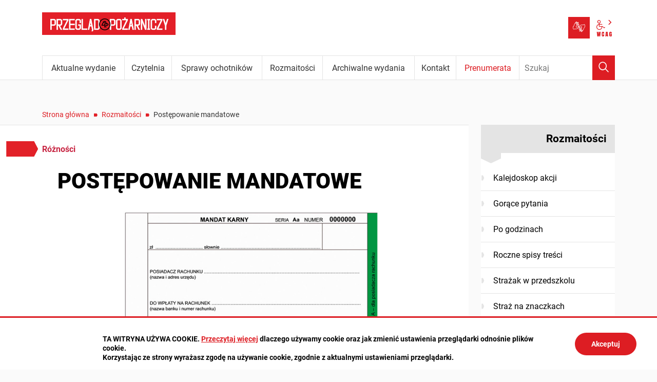

--- FILE ---
content_type: text/html; charset=UTF-8
request_url: https://www.ppoz.pl/roznosci/index/Postepowanie-mandatowe/idn:1084
body_size: 14022
content:
<!DOCTYPE html>
<html class="no-js" lang="pl">
<head>
<meta charset="UTF-8" />
<meta name="viewport" content="width=device-width, initial-scale=1">
<meta http-equiv="X-UA-Compatible" content="IE=edge" />
<script>
(function(html) {html.className = html.className.replace(/\bno-js\b/, 'js')})(document.documentElement);
var $language = "pl";
</script>
<title>Postępowanie mandatowe | Przegląd Pożarniczy - PP KGPSP</title>
<meta name="keywords" content="straż pożarna, państwowa straż pożarna, wydawnictwo, dla strażaków, KGPSP, komenda główna państwowej straży pożarnej, gazeta dla strażaka, informacje o strażakach, technika ratownicza, ochrona ludności, warsztat ratownika, w ogniu pytań, pożary, prewencja przeciwpożarowa, ochotnicza straż pożarna, ochotnicy w straży, nabory na strażaka, wiedza potrzebna strażakom" />
<meta name="description" content="W artykule tym przedstawiamy gł&amp;oacute;wne zasady obowiązujące w toku postępowania mandatowego prowadzonego przez funkcjonariuszy Państwowej Straży Pożarnej. Mamy nadzieję, że uda nam się odpowiedzieć na wiążące się z nim podstawowe pytania.  " />
<meta property="og:locale" content="pl_PL" />
<meta property="og:url" content="https://www.ppoz.pl/roznosci/index/Postepowanie-mandatowe/idn:1084" />
<meta property="og:type" content="article" />
<meta property="og:title" content="Postępowanie mandatowe" />
<meta property="og:headline" content="Postępowanie mandatowe" />
<meta property="og:site_name" content="Przegląd Pożarniczy" />
<meta property="og:image" content="https://www.ppoz.pl/images/ilustracje/01-16/mandaty.jpg" />
<meta property="og:image:alt" content="Postępowanie mandatowe" />
<meta property="og:image:width" content="993" />
<meta property="og:image:height" content="456" />
<meta property="og:description" content="W artykule tym przedstawiamy gł&amp;oacute;wne zasady obowiązujące w toku postępowania mandatowego prowadzonego przez funkcjonariuszy Państwowej Straży Pożarnej. Mamy nadzieję, że uda nam się (...)." />
<base href="https://www.ppoz.pl/" />
<link href="https://www.ppoz.pl/rss" rel="alternate" type="application/rss+xml"
      title="Przegląd Pożarniczy - Aktualności" />
<link rel="apple-touch-icon-precomposed" sizes="144x144"
      href="https://www.ppoz.pl/assets/favicon/apple-touch-icon-144x144.png" />
<link rel="icon" type="image/png" href="https://www.ppoz.pl/assets/favicon/favicon-196x196.png" sizes="196x196" />
<link rel="icon" type="image/png" href="https://www.ppoz.pl/assets/favicon/favicon-96x96.png" sizes="96x96" />
<link rel="icon" type="image/png" href="https://www.ppoz.pl/assets/favicon/favicon-32x32.png" sizes="32x32" />
<link rel="icon" type="image/png" href="https://www.ppoz.pl/assets/favicon/favicon-16x16.png" sizes="16x16" />
<meta name="application-name" content="Przegląd Pożarniczy"/>
<meta name="msapplication-TileColor" content="#FFFFFF" />
<meta name="msapplication-TileImage" content="https://www.ppoz.pl/assets/favicon/mstile-144x144.png" />
<link rel="stylesheet" href="https://www.ppoz.pl/assets/styles.css?t=1741938495" type="text/css" />
<link rel="stylesheet" href="https://www.ppoz.pl/assets/modules_d9b44d52.css?t=1671105885" type="text/css" />
</head><body class="podstrona p-index s-roznosci">
<nav id="wcag-item" class="d-print-none nav-wcag" aria-label="Szybki dostęp">
    <a href="https://www.ppoz.pl/roznosci/index/Postepowanie-mandatowe/idn:1084#header">pomiń skip linki</a>
    <a href="https://www.ppoz.pl/roznosci/index/Postepowanie-mandatowe/idn:1084#tresc"><span>Przejdź do treści</span> <span>ALT + 1</span></a>
    <a href="https://www.ppoz.pl/roznosci/index/Postepowanie-mandatowe/idn:1084#nav"><span>Przejdź do menu głównego</span> <span>ALT + 2</span></a>
    <a href="https://www.ppoz.pl/main/szukaj"><span>Przejdź do wyszukiwania</span><span>ALT + 3</span></a>
    <a href="https://www.ppoz.pl/main/mapa-witryny"><span>Przejdź do Mapa Strony</span> <span>ALT + 4</span></a>
    <a href="https://www.ppoz.pl/main/deklaracja-dostepnosci"><span>Przejdź do Deklaracji Dostępności</span> <span>ALT + 5</span></a>
</nav>
<div id="wersja">
    <!-- MOBILE MENU -->
    <div id="m-menu" class="d-print-none m-menu" title="Menu">
        <button class="nav-m ikon-close"><strong>zamknij</strong></button>
    </div>
    <!-- /MOBILE MENU -->
<header id="header">
    <div class="container">
        <div class="row">
            <div class="col-9 col-md-6">
                        <p class="logo">
                <a href="https://www.ppoz.pl/" title="Przegląd Pożarniczy - przejdź do strony głównej">
                    <img class="logo--img" src="/assets/logo/pp_logo.png" width="260" height="44" 
                    alt="Przegląd Pożarniczy" />
                </a>
            </p>
            </div>
            <div class="col-3 col-md-6 naglowek__buttons--container">
                <ul class="wcag buttons__container">
                    <li>
                        <a class="wcag--tlumacz" href="/main/informacja-dla-osob-z-niepelnosprawnosciami">
                            <span class="visually-hidden">Tłumacz języka migowego</span>
                            <span class="ikon-jezyk_migowy" aria-hidden="true"></span>
                        </a>
                    </li>
                    <li class="d-none d-md-inline-block toolbar__wcag">
                        
<button id="wcag"  title="opcje wyświetlania tekstu" class="toolbar__button" 
aria-controls="wcag-panel" aria-expanded="false">
    <span class="visually-hidden">Panel wcag</span>
    <span class="ikon-wcag" aria-hidden="true"></span>
    <span class="ikon-arrow-right" aria-hidden="true"></span>
</button>
    <ul id="wcag-panel">
    <li class="toolbar__buttons kontrast__buttons">
        <button id="w-kontrast" class="wcag--kontrast ikon-kontrast" title="wersja kontrastowa">
            <strong>Wersja kontrastowa</strong></button>
    </li>
    <li class="toolbar__buttons fonts__buttons" data-default="2">
        <button class="font-size__minus buttons__minus" title="zmniejsz rozmiar czcionki">
            <span class="ikon-ico_litera_small" aria-hidden="true"></span>
        </button>
        <button class="font-size__plus buttons__plus" title="zwiększ rozmiar czcionki">
            <span class="ikon-ico_litera_small" aria-hidden="true"></span>
        </button>
    </li>
    <li class="toolbar__buttons line-height__buttons" data-default="3">
        <button class="line-height__minus buttons__minus ikon-lh-minus" title="zmniejsz odstęp pomiędzy wierszami">
            <span class="nazwa">odstęp pomiędzy wierszami minus</span>
        </button>
        <button class="line-height__plus buttons__plus ikon-lh-plus" title="zwiększ odstęp pomiędzy wierszami">
            <span class="nazwa">odstęp pomiędzy wierszami plus</span>
        </button>
    </li>
    <li class="toolbar__buttons paragraph-height__buttons" data-default="3">
        <button class="paragraph-height__minus buttons__minus ikon-paragraph-minus"
                title="zmniejsz odstęp pomiędzy paragrafami">
            <span class="nazwa">odstęp pomiędzy paragrafami minus</span>
        </button>
        <button class="paragraph-height__plus buttons__plus ikon-paragraph-plus"
                title="zwiększ odstęp pomiędzy paragrafami">
            <span class="nazwa">odstęp pomiędzy paragrafami plus</span>
        </button>
    </li>
    <li class="toolbar__buttons letter-spacing__buttons" data-default="1">
        <button class="letter-spacing__minus buttons__minus ikon-letter-minus"
                title="zmniejsz odstęp pomiędzy literami">
            <span class="nazwa">odstęp pomiędzy literami minus</span>
        </button>
        <button class="letter-spacing__plus buttons__plus ikon-letter-plus"
                title="zwiększ odstęp pomiędzy literami">
            <span class="nazwa">odstęp pomiędzy literami plus</span>
        </button>
    </li>
    <li class="toolbar__buttons word-spacing__buttons" data-default="1">
        <button class="word-spacing__minus buttons__minus ikon-word-minus"
                title="zmniejsz odstęp pomiędzy słowami">
            <span class="nazwa">odstęp pomiędzy słowami minus</span>
        </button>
        <button class="word-spacing__plus buttons__plus ikon-word-plus" title="zwiększ odstęp pomiędzy słowami">
            <span class="nazwa">odstęp pomiędzy słowami plus</span>
        </button>
    </li>
    <li class="toolbar__buttons-100">
        <button class="wcag-reset toolbar__buttons--txt" title="domyślne ustawienia">
            <span>przywróć domyślne ustawienia</span>
        </button>
    </li>
</ul>
                    </li>
                </ul> 
            </div>
        </div>
        <div class="row g-0 d-print-none justify-content-end menu-container sticky-container">
            <div class="col-md-12 col-lg-10 order-md-last order-lg-first">
                <a class="logo--scrolled" href="https://www.ppoz.pl/" 
                title="Przegląd Pożarniczy - przejdź do strony głównej">
                    <span class="visually-hidden">Przegląd Pożarniczy</span>
                    <span class="ikon-pp" aria-hidden="true"></span>
                </a>
                <nav id="nav" class="nav">
                    <button id="m-menu-link" class="nav-m ikon-menu"><strong>menu</strong></button>
                     <ul class="header-nav">
                        <li><a href="https://www.ppoz.pl/aktualne-wydanie/index"><span>Aktualne wydanie</span></a>
</li>
<li><a href="https://www.ppoz.pl/czytelnia/index"><span>Czytelnia</span></a>
</li>
<li><a href="https://www.ppoz.pl/sprawy-ochotnikow/index"><span>Sprawy ochotników</span></a>
</li>
<li><a href="https://www.ppoz.pl/roznosci/index"><span>Rozmaitości</span></a>
</li>
<li><a href="https://www.ppoz.pl/archiwalne-wydania/index"><span>Archiwalne wydania</span></a>
</li>
<li><a href="https://www.ppoz.pl/kontakt/index"><span>Kontakt</span></a>
</li>
<li><a href="https://www.ppoz.pl/prenumerata/index"><span>Prenumerata</span></a>
</li>
                     </ul>
                </nav>
            </div>
            <div class="col-lg-2 order-md-first order-lg-last  search-form-container">
                <form action="https://www.ppoz.pl/main/szukaj" id="FormSzukaj" method="get" accept-charset="utf-8">
                    <input type="hidden" name="szukaj_w" id="szukaj_w">
                    <input name="szukaj" id="search" minlength="3" type="search" placeholder="Szukaj" 
                    aria-label="Wpisz frazę do wyszukania. Naciśnij TAB aby przejść do przycisku.">
                    <button id="search-submit" type="submit">
                        <span class="visually-hidden">Wyszukaj</span>
                        <span class="ikon-szukaj" aria-hidden="true"></span>
                    </button>
                </form>            </div>
        </div>
    </div>
</header>
<div class="container mt-5">
    <div class="row">
        <nav aria-label="Okruszki" class="col-md-9 lokalizer">
            <span><a href="https://www.ppoz.pl">Strona główna</a></span><i>/</i><span><a href="https://www.ppoz.pl/roznosci/index" title="Rozmaitości">Rozmaitości</a></span><i>/</i><span>Postępowanie mandatowe</span>
        </nav>
    </div>
    <div class="row">
        <main class="col-md-9 main print100">
            <section id="content">
                <div id="tresc" class="tresc" style="background-color: var(--main-bg-color);">
                    <article>
                                                
                        

<div class="aktualnosc-naglowek mb-1">
    <span class="aktualnosc-kategoria kat-22">

        

        

        

        

        

        Różności
    </span>
    
    <h1 class="mt-4">Postępowanie mandatowe</h1>
    
    <span class="aktualnosc-data d-none">25 Stycznia 2016</span>
    
    
</div>
<div class="aktualnosc">
    <div class="aktualnosc-tresc">
    
        <img title="" src="images/ilustracje/01-16/mandaty.jpg" alt="">
    
    <p>W artykule tym przedstawiamy gł&oacute;wne zasady obowiązujące w toku postępowania mandatowego prowadzonego przez funkcjonariuszy Państwowej Straży Pożarnej. Mamy nadzieję, że uda nam się odpowiedzieć na wiążące się z nim podstawowe pytania.</p>

<p>Pod pojęciem postępowania mandatowego należy rozumieć postępowanie pozasądowe, w kt&oacute;rym dochodzi do ukarania sprawcy wykroczenia mandatem karnym bezpośrednio po popełnieniu wykroczenia, bez konieczności kierowania sprawy do sądu. <br /> Ta uproszczona formuła nie pozbawia prewencyjno-wychowawczego oddziaływania kary grzywny orzeczonej w postępowaniu mandatowym, ze względu na fakt natychmiastowej reakcji na popełnione wykroczenie. Oczywiście istnieje jeden warunek &ndash;bez zgody sprawcy wykroczenia rozstrzygnięcie sprawy w postępowaniu mandatowym nie jest możliwe.</p>
<p><strong>Kto może nałożyć mandat karny?</strong></p>
<p>Zgodnie z rozporządzeniem MSWiA z 31 marca 2011 r. zmieniającym rozporządzenie w sprawie wykroczeń, za kt&oacute;re funkcjonariusze pożarnictwa pełniący służbę w Państwowej Straży Pożarnej są uprawnieni do nakładania grzywien w drodze mandatu karnego oraz warunk&oacute;w i sposobu wydawania upoważnień (DzU nr 87, poz. 491), mandat może nałożyć strażak uprawniony do wykonywania czynności kontrolno-rozpoznawczych w zakresie ochrony przeciwpożarowej. Uprawnienia tego nie należy utożsamiać ze spełnieniem warunk&oacute;w formalnych do przeprowadzania czynności kontrolno-rozpoznawczych, lecz z upoważnieniem do ich faktycznego wykonania. W myśl art. 23 ust. 4 ustawy z 24 sierpnia 1991 r. o Państwowej Straży Pożarnej prawo do przeprowadzania czynności kontrolno-rozpoznawczych mają strażacy upoważnieni przez właściwego komendanta PSP. W art. 23 ust. 6 ww. ustawy określono, że osoby te w przypadku stwierdzenia naruszenia przepis&oacute;w przeciwpożarowych mają prawo do nakładania grzywny w drodze mandatu karnego. Zgodnie zaś z art. 23 ust. 7 ustawy upoważnienie do przeprowadzenia czynności kontrolno-rozpoznawczych wydawane jest za każdym razem, na potrzeby konkretnej kontroli. Strażacy mogą zatem nakładać grzywny w drodze mandatu karnego tylko i wyłącznie w czasie zaplanowanych co do miejsca i czasu czynności kontrolno-rozpoznawczych.</p>
<p><strong>Kiedy można nałożyć mandat? Za jakie wykroczenia?</strong></p>
<p>Ponieważ funkcjonariusze PSP mają prawo nakładać grzywnę w drodze mandatu karnego jedynie podczas działań kontrolno-rozpoznawczych, uznać należy, że nie mogą oni nakładać mandat&oacute;w za wykroczenia polegające na utrudnianiu działań ratowniczo-gaśniczych oraz odmowie podporządkowania się zarządzeniom kierującego działaniem ratowniczym. W jaki więc spos&oacute;b PSP może korzystać z przyznanych jej zgodnie z prawem kompetencji w takich sytuacjach? Zakł&oacute;canie akcji oraz odmowa wykonania poleceń kierującego akcją to wykroczenia porządkowe, zaś do ich usunięcia często jest niezbędne zastosowanie przymusu bezpośredniego. W takich sytuacjach należy więc posiłkować się pomocą Policji, na mocy art. 20 &sect; 2 ustawy z 17 czerwca 1966 r. o postępowaniu egzekucyjnym w administracji.</p>
<p>Ustaliliśmy, w jakiej sytuacji można zastosować mandat karny. A za jakie wykroczenia można go nałożyć? Zgodnie z zapisem &sect; 1 rozporządzenia MSWiA mandat karny można nałożyć jedynie za wykroczenia określone w art. 82 &sect; 1-5 oraz art. 82a &sect; 3 kodeksu wykroczeń. Wiele nieprawidłowości ujawnianych podczas czynności kontrolno-rozpoznawczych, np. brak szkoleń okresowych pracownik&oacute;w z zakresu ochrony przeciwpożarowej, nie jest więc podstawą do jego nałożenia. Zmiany <br /> w kodeksie wykroczeń, kt&oacute;re zaczęły obowiązywać od 8 czerwca 2010 r., miały na celu skonkretyzowanie wykroczeń z zakresu ochrony przeciwpożarowej i dostosowanie ich do wsp&oacute;łcześnie obowiązujących przepis&oacute;w. Ponadto katalog wykroczeń został znacznie rozszerzony. Wyodrębniono cztery zasadnicze bloki wykroczeń w zakresie ochrony przeciwpożarowej:</p>
<ul>
<li>wykroczenia związane z popełnianiem czyn&oacute;w zabronionych w przepisach przeciwpożarowych &shy; art. 82 &sect; 1, &sect; 3-5 i &sect; 6,</li>
<li>wykroczenia związane z zaniedbaniem obowiązk&oacute;w spoczywających na właścicielu budynku w zakresie ochrony przeciwpożarowej - art. 82 &sect; 2,</li>
<li>wykroczenia związane z uniemożliwianiem lub utrudnianiem prowadzenia czynności kontrolo-rozpoznawczych z zakresu ochrony przeciwpożarowej &shy; art. 82a &sect; 3,</li>
<li>wykroczenia związane z niedopełnieniem obowiązk&oacute;w na wypadek powstania pożaru - art. 82a &sect; 1-2.</li>
</ul>
<p><strong>Jaka powinna być wysokość mandatu karnego? </strong></p>
<p>Powyższa kwestia wbrew pozorom nie jest tak prosta, jak by się mogło wydawać. W związku z brakiem jednoznacznego taryfikatora przeznaczonego dla Państwowej Straży Pożarnej wielu prewentyst&oacute;w ma poważny problem z ustaleniem adekwatnej kwoty. Aby wyjaśnić to zagadnienie, prześledźmy krok po kroku wszystkie dotyczące go regulacje prawne.</p>
<p>Przedział wysokości mandat&oacute;w karnych został określony w rozporządzeniu prezesa rady ministr&oacute;w z 24 listopada 2003 r. &nbsp;w sprawie wysokości grzywien nakładanych w drodze mandat&oacute;w karnych za wybrane rodzaje wykroczeń (DzU z 2013 r. poz. 1624). Zgodnie z załącznikiem do ww. rozporządzenia &ndash; tabela A, wysokość grzywny nałożonej w drodze mandatu karnego za naruszenie przepis&oacute;w z art. 82 &sect; 1-5 Kodeksu wykroczeń wynosi od 50 do 500 zł. <strong>Istotne jest, że w obecnym stanie prawnym za każde wykroczenie (czyli za każdy odrębny czyn) należy nałożyć osobny mandat karny!</strong> Jeżeli więc kontrolujący stwierdzi, że osoba odpowiedzialna za stan ochrony przeciwpożarowej obiektu popełniła dwa wykroczenia lub więcej, to za każde z nich powinien nałożyć osobny mandat. Co prawda na wymierzenie jednej kary łącznej za kilka wykroczeń pozwala art. 9 &sect; 2 kw. Nie ma on jednak zastosowania w postępowaniu mandatowym! W przepisie tym m&oacute;wi się bowiem o &bdquo;orzekaniu&rdquo;, kt&oacute;re następuje jedynie w postępowaniu sądowym (cyt. &bdquo;Jeżeli jednocześnie <strong>orzeka się</strong> o ukaraniu za dwa lub więcej wykroczeń, wymierza się łącznie karę w granicach zagrożenia określonych w przepisie przewidującym najsurowszą karę&rdquo;). Strażak, będący funkcjonariuszem organu mandatowego, w podobnym wypadku nie może więc nałożyć jednego mandatu karnego za kilka wykroczeń. Za każde z popełnionych przez sprawcę wykroczeń powinien nałożyć osobny mandat karny, np. jeśli właściciel hotelu nie wyposażył obiektu w gaśnice (art. 82 &sect; 2 pkt 2 kw) oraz składuje materiały palne na drogach komunikacji og&oacute;lnej służących ewakuacji (art. 82 &sect; 1 pkt 7 kw), powinien nałożyć na niego dwa mandaty &ndash; jeden za wykroczenie z art. 82 &sect; 2 pkt 2 k.w., a drugi za wykroczenie z art. 82 &sect; 1 pkt 7 kw. Wysokość grzywny nakładanej za poszczeg&oacute;lne wykroczenia nie może w jednostkowych wypadkach przekraczać 500 zł, ale ich suma, wynikająca z liczby nałożonych mandat&oacute;w może być wyższa od 1000 zł. Zgodnie z zasadą, iż za każde wykroczenie należy nałożyć osobny mandat, jeden mandat karny nakłada się także w razie zbiegu przepis&oacute;w ustawy, o kt&oacute;rym mowa w art. 9 &sect; 1 kw. Sytuacja taka ma miejsce, jeżeli sprawca jednym czynem (jednym zachowaniem) wypełnia znamiona określone w dw&oacute;ch lub więcej przepisach Kodeksu wykroczeń W takim jednak wypadku, zgodnie z art. 96 &sect; 1 kpw, na sprawcę wykroczenia (jednego, ale wypełniającego znamiona dw&oacute;ch lub więcej przepis&oacute;w karnych) można nałożyć grzywnę w wysokości do 1000 zł</p>
<p>Reasumując, w obecnym stanie prawnym w postępowaniu mandatowym za każde wykroczenie, niezależnie od tego, czy jest ono proste (odpowiada znamionom określonym tylko w jednym przepisie karnym), czy złożone (wyczerpuje znamiona określone w co najmniej dw&oacute;ch przepisach karnych &ndash; art. 9 &sect; 1 kw), funkcjonariusz PSP powinien nałożyć osobny mandat karny. W sytuacji zbiegu wykroczeń (art. 9 &sect; 2 kw) należy nałożyć tyle mandat&oacute;w karnych, ile wykroczeń sprawca popełnił (wysokość pojedynczego mandatu nie może przekraczać 500 zł), a w razie zbiegu przepis&oacute;w ustawy (art. 9 &sect; 1 kw) &ndash; jeden mandat karny, z tym że jego wysokość może wynosić do 1000 zł (art. 96 &sect; 1 kpw).</p>
<p>Żaden przepis nie określa tzw. taryfikatora za poszczeg&oacute;lne rodzaje wykroczeń. Jedynie ze wspomnianego wcześniej załącznika do rozporządzenia wynika, że nakładający mandat karny funkcjonariusz PSP może poruszać się w przedziale od 50 do 500 zł (za wykroczenia określone w art. 82 &sect; 1-5 kw), biorąc pod uwagę m.in. skalę nieprawidłowości, szkodliwość społeczną czynu, stopień zagrożenia itp.</p>
<p>Zauważyć należy przy tym, że w załączniku nie określono wysokości mandatu za wykroczenie z art. 82a &sect; 3 kw, czyli za utrudnianie prowadzenia czynności kontrolno-rozpoznawczych. W związku z powyższym powstaje pytanie: czy do przedmiotowego wykroczenia powinno się stosować jedynie art. 96 &sect; 1 kpw? Odpowiedź na to pytanie powinna być twierdząca, ale tylko co do g&oacute;rnej granicy kwotowej mandatu. Z regulacji tej bowiem wynika, że wysokość grzywny nakładanej za poszczeg&oacute;lne wykroczenia nie może w jednostkowych wypadkach przekraczać 500 zł. Dolną granicę mandatu dla tego wykroczenia określa art. 24 &sect; 1 kw &ndash; wynosi ona 20 zł.</p>
<p><strong>Na kogo można wystawić mandat karny?</strong></p>
<p>Kolejnym zagadnieniem wymagającym uwagi jest ustalenie właściwego adresata mandatu &shy; czy jest on zawsze tożsamy z ewentualnym adresatem decyzji administracyjnej, kt&oacute;rą wydaje się w związku z ujawnionymi podczas czynności kontrolno-rozpoznawczych nieprawidłowościami? Spoglądając do art. 82 kw, widzimy wyraźnie, że ustawodawca rozbił odpowiedzialność os&oacute;b zobowiązanych na podstawie przepis&oacute;w o ochronie przeciwpożarowej do zapewnienia warunk&oacute;w ochrony przeciwpożarowej w obiekcie (czyli właściciela, zarządcy lub podmiotu fatycznie władającego obiektem &ndash; art. 82 &sect; 2 kw) oraz pozostałych os&oacute;b (np. będących użytkownikami, czy też pracownikami obiektu &ndash; art. 82 &sect; 1 kw). Dodać przy tym należy, że np. ukaranie użytkownika obiektu mandatem karnym nie powoduje automatycznie wyłączenia odpowiedzialności właściciela lub zarządcy obiektu, jeżeli zachodzą oczywiście przesłanki do jego ukarania. W związku z powyższym nie zawsze osoba odpowiedzialna za zapewnienie ochrony przeciwpożarowej będzie jednocześnie adresatem mandatu karnego. Tym bardziej że mandat można nałożyć jedynie na osobę fizyczną (adresatem decyzji natomiast często jest osoba prawna), kt&oacute;ra ma ukończone 17 lat, jest poczytalna oraz wyraża zgodę na zapłacenie lub przyjęcie mandatu. Gdy np. chodzi o sytuację w szpitalu, bądź w szkole. To wtedy decyzję administracyjną dotyczącą usunięcia nieprawidłowości nakładamy na samą plac&oacute;wkę, a &ndash; niezależnie od tego, jeśli zostają spełnione odpowiednie przesłanki &ndash; mandat karny na dyrektora</p>
<p>Należy przy tym dodać, że zgodnie z art. 97 &sect; 1 kpw z uprawnień do nakładania grzywny w drodze mandatu karnego możemy skorzystać wtedy, gdy sprawca wykroczenia zostanie schwytany na gorącym uczynku lub bezpośrednio po popełnieniu wykroczenia, a także w&oacute;wczas, gdy stwierdzimy popełnienie wykroczenia naocznie podczas jego nieobecności (nie może zachodzić wątpliwość co do tożsamości sprawcy).</p>
<p><strong>Rodzaje mandat&oacute;w</strong></p>
<p>Kodeks postępowania w sprawach o wykroczenia rozr&oacute;żnia trzy rodzaje mandat&oacute;w karnych: got&oacute;wkowy, kredytowany oraz zaoczny. W zależności od konkretnej sytuacji należy nałożyć jeden z nich:</p>
<ul>
<li>got&oacute;wkowy &ndash; nakładany jest wyłącznie na osobę czasowo przebywającą na terytorium Rzeczypospolitej Polskiej lub niemającą stałego miejsca zamieszkania albo pobytu. Mandat ten wydawany jest sprawcy wykroczenia po uiszczeniu grzywny bezpośrednio funkcjonariuszowi, kt&oacute;ry ją nałożył (płatny tylko w polskiej walucie). Mandat taki staje się prawomocny z chwilą uiszczenia grzywny funkcjonariuszowi, kt&oacute;ry ją nałożył. Mandat taki będzie wydawany jednak stosunkowo rzadko.</li>
<li>kredytowany &ndash; zdecydowanie najczęściej stosowany, nakładany na osoby niepodlegające ukaraniu mandatem got&oacute;wkowym. Mandat ten jest wydawany ukaranemu za potwierdzeniem odbioru i z chwilą złożenia przez niego czytelnego podpisu staje się prawomocny. Ponadto mandat powinien zawierać pouczenie o obowiązku uiszczenia grzywny w terminie 7 dni od daty przyjęcia mandatu, oraz o skutkach jej nieuiszczenia w terminie, ,</li>
<li>zaoczny &ndash; stosowany w przypadku, kiedy sprawca, co do kt&oacute;rego nie mamy wątpliwości, nie został zastany na miejscu popełnienia wykroczenia. Mandat pozostawia się w&oacute;wczas w takim miejscu, aby sprawca m&oacute;gł go niezwłocznie odebrać, np. w miejscu jego pracy lub zamieszkania. Powinien r&oacute;wnież wskazywać, gdzie w czasie 7 dni od daty jego wystawienia ukarany może uiścić grzywnę, oraz informować o skutkach jej nieuiszczenia w tym terminie,</li>
</ul>
<p><strong>Jak wypełniać druczek mandatowy</strong></p>
<p>Bloczek mandatowy składa się z 20 formularzy, z kt&oacute;rych każdy podzielony jest na pięć odcink&oacute;w: &bdquo;A&rdquo;, &bdquo;B&rdquo;, &bdquo;C&rdquo;, &bdquo;D&rdquo; i &bdquo;E&rdquo;, oznaczonych serią i numerem (patrz rys. dostępny na www.ppoz.pl). Każdy z formularzy służy do nakładania grzywny w drodze mandatu karnego got&oacute;wkowego, kredytowanego i zaocznego. Odcinki &bdquo;A&rdquo;, &bdquo;B&rdquo;, &bdquo;C&rdquo; i &bdquo;D&rdquo; są wykonane na papierze samokopiującym. Zasady wypełniania formularza zależą wyłącznie od rodzaju mandatu i zostały szczeg&oacute;łowo określone w rozporządzeniu prezesa Rady Ministr&oacute;w z 22 lutego 2002 r. w sprawie nakładania grzywien w drodze mandatu karnego (DzU nr 20, poz. 201).</p>
<p><strong>Jeżeli sprawca wykroczenia wyraża zgodę na przyjęcie mandatu karnego kredytowanego, należy:</strong></p>
<ol>
<li>na odcinku &bdquo;A&rdquo; formularza wpisać tylko wysokość nałożonej grzywny,</li>
<li>na odcinku &bdquo;C&rdquo; formularza zaznaczyć rodzaj mandatu oraz wpisać czytelnie pozostałe dane sprawcy, takie jak: imię, nazwisko i imię ojca, PESEL (w miarę możliwości) oraz adres zamieszkania. Należy r&oacute;wnież zamieścić opis oraz kwalifikację prawną wykroczenia (np. brak aktualnego przeglądu technicznego gaśnic &ndash; art. 82 &sect; 2 pkt 3 kw). Należy r&oacute;wnież wpisać sw&oacute;j numer służbowy, datę nałożenia mandatu oraz złożyć podpis,<ol>
<li>ukarany potwierdza przyjęcie mandatu, składając czytelny podpis na odcinku &bdquo;C&rdquo;,</li>
<li>po wykonaniu powyższych czynności przekazujemy sprawcy odcinki &bdquo;A&rdquo;, &bdquo;B&rdquo; i &bdquo;C&rdquo;.</li>
</ol></li>
</ol>
<p>Nakładając mandat karny got&oacute;wkowy, należy postąpić tak samo, jak w przypadku mandatu kredytowanego, z tym, że nie wypełnia się odcinka &bdquo;A&rdquo;. Sprawcy wykroczenia pozostawia się odcinek &bdquo;C&rdquo; formularza.</p>
<p>W przypadku ukarania sprawcy wykroczenia mandatem karnym zaocznym poszczeg&oacute;lne odcinki wypełniamy tak, jak przy mandacie kredytowanym, z tym że na odcinku &bdquo;C&rdquo; zamiast danych osobowych i adresu można wpisać inne informacje wskazujące sprawcę wykroczenia, np. pełnioną funkcję. Osobie ukaranej mandatem karnym zaocznym pozostawia się odcinki &bdquo;A&rdquo;, &bdquo;B&rdquo; i &bdquo;C&rdquo; formularza.</p>
<p>Najwięcej obaw budzi niewątpliwie spos&oacute;b doręczenia mandatu ukaranemu. W myśl obowiązujących przepis&oacute;w mandat możemy przekazać osobie pełnoletniej, kt&oacute;ra zobowiąże się dostarczyć go sprawcy wykroczenia &ndash; w tym przypadku konieczne jest wypełnienie strony 2 odcinka &bdquo;E&rdquo; formularza (patrz rys. dostępny na www.ppoz.pl). Możemy też skorzystać z zawiadomienia (wysłanego pocztą lub pozostawionego w miejscu widocznym na nieruchomości lub ruchomości), kt&oacute;re powinno wskazywać &ndash; gdzie i kiedy odcinki mandatu pozostawiono oraz że należy je odebrać w ciągu 7 dni. Niezbędna jest r&oacute;wnież adnotacja, że odcinki mandatu nieodebrane w terminie uważa się za doręczone.</p>
<p><strong>Najczęstsze nieprawidłowości związane z wypełnianiem formularzy mandatowych</strong></p>
<p>Błędne lub nieczytelne wypełnienie formularza bądź niepodanie w nim kompletnych danych osobowo-adresowych sprawcy wykroczenia może powodować konieczność sporządzenia notatki wyjaśniającej dla właściwego urzędu wojew&oacute;dzkiego. Najczęstsze nieprawidłowości związane z wypełnianiem formularza mandatowego to.</p>
<ul>
<li>brak pieczęci organu, kt&oacute;rego funkcjonariusz nałożył mandat,</li>
<li>brak zaznaczenia rodzaju mandatu (kredytowany/got&oacute;wkowy/zaoczny) &ndash; należy zakreślić właściwy rodzaj w formie koła bądź elipsy,</li>
<li>nieczytelne wypełnianie odcink&oacute;w mandatu przez funkcjonariuszy (dane sprawcy) &ndash; wskazane jest wpisywanie podstawowych danych drukowanymi literami,</li>
<li>poprawianie lub przerabianie dokonanych wpis&oacute;w &ndash; funkcjonariusz, kt&oacute;ry dokonał błędnego wpisu powinien go przekreślić jedną poziomą linią (z całkowitym zachowaniem czytelności), wpisać dane poprawne i złożyć obok poprawki podpis. Jeśli błędnie zostało wypełnionych kilka pozycji, mandat należy anulować i wystawić kolejny na nowym formularzu,</li>
<li>niestosowanie podkładek podczas wypełniania poszczeg&oacute;lnych odcink&oacute;w mandatu - podczas wypisywania mandatu wskazane jest dwukrotne korzystanie z podkładek: po odcinku &bdquo;B&rdquo; i &bdquo;E&rdquo;,</li>
<li>błędne wpisywanie kwot nałożonych mandat&oacute;w (r&oacute;żnica pomiędzy kwotą wpisaną słownie a cyfrą),</li>
<li>ustalanie tożsamości sprawcy wykroczenia przez funkcjonariuszy na podstawie relacji ustnej karanego &ndash; w przypadku podania fałszywych danych brak jest możliwości wszczęcia postępowania egzekucyjnego,</li>
<li>nakładanie mandat&oacute;w kredytowanych na osoby nieposiadające stałego miejsca zamieszkania na terenie Polski, co r&oacute;wnież uniemożliwia wszczęcie postępowania egzekucyjnego,</li>
<li>nakładanie mandat&oacute;w karnych na osoby, kt&oacute;re nie ukończyły 17. roku życia,</li>
<li>wprowadzanie w błąd os&oacute;b ukaranych co do sposobu zapłacenia grzywny &ndash; informowanie ukaranego, że może zapłacić grzywnę w ratach lub w ciągu miesiąca,</li>
<li>niewłaściwe informowanie ukaranego o skutkach prawnych podpisania mandatu, np. wskazywanie, że istnieje możliwość odwołania się od mandatu do sądu, pomijając fakt, że nie zwalnia to osoby, kt&oacute;ra podpisała mandat, od uregulowania grzywny w terminie 7 dni,</li>
<li>przetrzymywanie druk&oacute;w nałożonych mandat&oacute;w karnych, przewlekłe rozliczanie się z urzędem wojew&oacute;dzkim, co powoduje brak możliwości przyporządkowania danej wpłaty do przypisu.</li>
</ul>
<p><strong>Problematyka związana z odm&oacute;wieniem przyjęcia mandatu karnego</strong></p>
<p>Kolejne istotne pytanie, kt&oacute;re nasuwa się w związku z postępowaniem mandatowym, brzmi: Co zrobić w przypadku odmowy przyjęcia mandatu przez sprawcę wykroczenia? Nieprzyjęcie mandatu nie skutkuje brakiem ponoszenia odpowiedzialności za popełniony czyn. Zgodnie z treścią art. 99 kpw &bdquo;w razie odmowy przyjęcia mandatu karnego lub nieuiszczenia w wyznaczonym terminie grzywny nałożonej mandatem zaocznym, organ, kt&oacute;rego funkcjonariusz nałożył grzywnę, występuje do sądu z wnioskiem o ukaranie. We wniosku tym należy zaznaczyć, że obwiniony odm&oacute;wił przyjęcia mandatu albo nie uiścił grzywny nałożonej mandatem zaocznym, a w miarę możności podać także przyczyny odmowy&rdquo;. Uprawnienie organ&oacute;w PSP do składania do sądu wniosku o ukaranie w przypadku&nbsp;odmowy przyjęcia&nbsp;mandatu wynika z treści art. 17 &sect; 3 kpw. Do jakiego sądu należy złożyć przedmiotowy wniosek? Właściwy jest w tym przypadku sąd rejonowy (wydział karny), w kt&oacute;rego okręgu zostało popełnione wykroczenie.</p>
<p>Z uwagi na rangę i znaczenie procesowe wniosku o ukaranie musi on spełniać kilka wymog&oacute;w formalnych. Wymogi te określa art. 57 kpw. Zgodnie z &sect; 2 każdy wniosek o ukaranie musi zawierać co najmniej:</p>
<ul>
<li>imię i nazwisko oraz adres obwinionego, a także inne dane niezbędne do ustalenia jego tożsamości,</li>
<li>określenie zarzucanego obwinionemu czynu ze wskazaniem miejsca, czasu, sposobu &nbsp;&nbsp;i okoliczności jego popełnienia,</li>
<li>wskazanie dowod&oacute;w,</li>
<li>imię i nazwisko oraz podpis sporządzającego wniosek.</li>
</ul>
<p>Do wniosku o ukaranie powinien być ponadto obligatoryjnie dołączony jego odpis dla obwinionego, ponieważ zgodnie z treścią art. 67 &sect; 1, sąd doręcza obwinionemu wraz z zawiadomieniem o rozprawie odpis wniosku o ukaranie.</p>
<p>W przypadku zauważenia przez sąd jakichkolwiek brak&oacute;w związanych z podaniem danych osobowych dotyczących obwinionego, zwr&oacute;ci się on w celu ich pozyskania do organ&oacute;w policji, z uwagi na fakt posiadania przez nie dostępu do baz danych, do kt&oacute;rych Państwowa Straż Pożarna nie ma bezpośredniego wglądu.</p>
<p>To już wszystkie regulacje dotyczące postępowania mandatowego. Mamy nadzieję, że wydawanie mandat&oacute;w będzie sprawiało od tej pory mniej problem&oacute;w.</p>
<p><strong>Wzory druk&oacute;w mandatowych:</strong></p>
<p>{gallery}galeria/01-16/mandat{/gallery}</p>
<p><em>Konsultacja artykułu st. bryg. Hubert Harasimowicz i st. bryg. Paweł Rochala</em></p>
<p><em>Marta Dubiec jest radcą prawnym, specjalistą w Wydziale Kontrolno-Rozpoznawczym KW PSP w Gorzowie Wielkopolskim, <br />a mł. bryg. Rafał Mazur starszym specjalistą w Wydziale Operacyjno-Kontrolno-Rozpoznawczym w KP PSP w Sulęcinie.</em></p>
<p>styczeń 2016</p>
</div>

    

    

    
    
    

    <div class="row stopka-nav mt-4 mb-2 d-print-none">
        
        <div class="col-lg-4 mt-2 mt-lg-0 text-lg-end order-lg-1">
            <a class="d-block" href="https://www.ppoz.pl/roznosci/index/Medialny-wizerunek/idn:1082" title="poprzednia">
                <span class="stopka-nav--link">Medialny wizerunek</span>
                <span class="ikon-lewo1 mt-2 fs-4" aria-hidden="true"></span>
            </a>
        </div>
        

        <div class="col-lg-4 mt-2 mt-lg-0 order-last order-lg-2 text-lg-center">
            <span class="stopka-nav--wszystkie">
                wszystkie w kategorii <span class="ikon-arrow-top ml-3" aria-hidden="true"></span>
            </span>
            
            
            <a class="d-block mt-3 mb-1" href="https://www.ppoz.pl/roznosci/index" title="wszystkie w kategorii Różności">
                <strong>Różności</strong>
            </a>
            
        </div>

        
        <div class="col-lg-4 mt-2 mt-lg-0 order-lg-3 text-lg-start">
            <a class="d-block" href="https://www.ppoz.pl/roznosci/index/Nowy-zastepca-komendanta-glownego-PSP/idn:1068" title="następna">
                <span class="stopka-nav--link">Nowy zastępca komendanta głównego PSP</span>
                <span class="ikon-prawo1 mt-2 fs-4" aria-hidden="true"></span>
            </a>
        </div>
        
    </div>

    
</div>                    </article>
                    <div id="wstecz_drukuj" class="no_print wstecz_drukuj">
                        <a class="button button__ico button__ico--print"
                           href="javascript:window.print();">Drukuj</a>
                    </div>
                    
                    <div id="banery-podstrona" class="banery d-print-none">
                    
                    </div>
                </div><!-- /tresc -->
            </section>
            
        </main>
        <aside class="col-md-3 d-none d-md-block d-print-none">
            <div class="menu-boczne" style="background-color: var(--main-bg-color);">
                <div class="menu-boczne-naglowek">
                    <h2>Rozmaitości</h2>
                </div>
                <ul>
<li class="kalejdoskop-akcji"><a href="https://www.ppoz.pl/roznosci/kalejdoskop-akcji" title="Kalejdoskop akcji">Kalejdoskop akcji</a>
</li>
<li class="gorace-pytania"><a href="https://www.ppoz.pl/roznosci/gorace-pytania" title="Gorące pytania">Gorące pytania</a>
</li>
<li class="po-godzinach"><a href="https://www.ppoz.pl/roznosci/po-godzinach" title="Po godzinach">Po godzinach</a>
</li>
<li class="roczne-spisy-tresci"><a href="https://www.ppoz.pl/roznosci/roczne-spisy-tresci" title="Roczne spisy treści">Roczne spisy treści</a>
</li>
<li class="strazak-w-przedszkolu"><a href="https://www.ppoz.pl/roznosci/strazak-w-przedszkolu" title="Strażak w przedszkolu">Strażak w przedszkolu</a>
</li>
<li class="straz-na-znaczkach"><a href="https://www.ppoz.pl/roznosci/straz-na-znaczkach" title="Straż na znaczkach">Straż na znaczkach</a>
</li>
<li class="wwwpozarnictwo"><a href="https://www.ppoz.pl/roznosci/wwwpozarnictwo" title="WWW@pożarnictwo">WWW@pożarnictwo</a>
</li>
<li class="wydalo-sie"><a href="https://www.ppoz.pl/roznosci/wydalo-sie" title="Wydało się">Wydało się</a>
</li>
<li class="pisza-za-granica"><a href="https://www.ppoz.pl/roznosci/pisza-za-granica" title="Piszą za granicą">Piszą za granicą</a>
</li>
</ul>
            </div>

            <a class="prenumerata" href="prenumerata/index">
                nie zwlekaj!
                <strong>ZAPRENUMERUJ</strong>
                i czytaj tuż po wydaniu! <span aria-hidden="true">Zaprenumeruj</span>
            </a>     
            
            
        </aside>
    </div>
</div>
<!-- /container --><footer style="background-color: var(--main-bg-darkcolor);">
    <div id="stopka" class="container stopka pt-4 pb-4">
        <h2>
            <a href="https://www.ppoz.pl/" title="Przegląd Pożarniczy - przejdź do strony głównej">
                <img class="logo--img" src="/assets/logo/pp_logo.png" width="260" height="44" 
                alt="Przegląd Pożarniczy" />
            </a>
        </h2>
        <div class="row mt-4">
            <div class="col-xl-6 order-last order-xl-first">
                <div class="newsletter--box">
                <h2 class="visually-hidden">Zapisz się do newslettera</h2>
                <p>Bądź na bieżąco z newsami i zapisz się do naszego newslettera</p>
                <form action="https://www.ppoz.pl/aktualnosci/newsletter#tresc" id="formularz-newsletter" method="post" accept-charset="utf-8">
<input type="hidden" name="csrf_test_name" value="de2fcdc60b8c9375b854bc46470a6d95" />                    <input type="hidden" name="id_formularz" value="1" />
                    <input type="hidden" name="akcja" value="dodaj" />

                    <div class="row g-3">
                        <div class="col-auto">
                            <label class="visually-hidden" for="email_newsletter">adres e-mail</label>
                            <input type="text" name="email" id="email_newsletter" placeholder="adres e-mail" />
                        </div>
                        <div class="col-auto">
                            <button class="btn">zapisz</button>
                        </div>
                    </div>

                    <div class="field mt-4">
                        <input type="checkbox" name="zgoda" value="1" class="check" id="zgoda_newsletter">
                        <label for="zgoda_newsletter" class="left check">
                            Wyrażam zgodę na przetwarzanie przez Komendanta Głównego Państwowej(...)
                        </label>
                        <button type="button" class="btn btn-sm mt-1 bs-popover" 
                            data-toggle="popover" data-placement="auto" 
                            data-html="true" title="wyświetl/ukryj pełny tekst zgody" 
                            data-content="Wyrażam zgodę na przetwarzanie przez Komendanta Głównego Państwowej Straży Pożarnej (00-463 Warszawa, ul. Podchorążych 38) moich danych osobowych, związanych z funkcjonowaniem serwisów wydawcy, w celach marketingowych wydawcy oraz jego kontrahentów. Osobie, której dane dotyczą, przysługuje prawo wglądu do danych osobowych oraz ich poprawiania.
Czytaj także: https://www.ppoz.pl/kontakt/klauzula-informacyjna">pełny tekst zgody</button>
                    </div>
                </form>                </div>  
                <div class="dropdown-divider mt-4 mb-4"></div>
                <h3>WYDAWCA:</h3>
                Komendant Główny Państwowej Straży Pożarnej
                <div class="dropdown-divider mt-4 mb-4"></div>
                <h3 class="visually-hidden">Social media</h3>
                <ul class="list-inline social-media__list mt-4 mb-4">
                                        <li class="list-inline-item">
                        <a href="https://twitter.com/KGPSP" target="_blank" rel="noopener nofollow" 
                        title="Państwowa Straż Pożarna">
                            <span class="ikon-twitter" aria-hidden="true"></span>
                            <span class="visually-hidden" lang="en">Twitter</span>
                        </a>
                    </li>
                     
                                        <li class="list-inline-item">
                        <a href="https://www.facebook.com/panstwowastraz.pozarna" target="_blank" rel="noopener nofollow" 
                        title="Państwowa Straż Pożarna">
                            <span class="ikon-fb" aria-hidden="true"></span>
                            <span class="visually-hidden" lang="en">Facebook</span>
                        </a>
                    </li>
                     
                                        <li class="list-inline-item">
                        <a href="https://www.youtube.com/channel/UCuwarColImqAdF3DwzbumfQ" target="_blank" rel="noopener nofollow" 
                        title="Komenda Główna Państwowej Straży Pożarnej">
                            <span class="ikon-yt" aria-hidden="true"></span>
                            <span class="visually-hidden" lang="en">YouTube</span>
                        </a>
                    </li>
                     
                                        <li class="list-inline-item">
                        <a href="https://www.facebook.com/prewencjaspoleczna/" target="_blank" rel="noopener nofollow" 
                        title="Prewencja Społeczna Państwowej Straży Pożarnej">
                            <span class="ikon-fb" aria-hidden="true"></span>
                            <span class="visually-hidden" lang="en">Facebook</span>
                        </a>
                    </li>
                     
                                        <li class="list-inline-item">
                        <a href="https://twitter.com/spo_psp" target="_blank" rel="noopener nofollow" 
                        title="Prewencja Społeczna PSP">
                            <span class="ikon-twitter" aria-hidden="true"></span>
                            <span class="visually-hidden" lang="en">Twitter</span>
                        </a>
                    </li>
                     
                     
                </ul>

            </div>
            <div class="col-sm-5 col-xl-3 footer__nav--container">
                <nav>
                                <ul class="footer__nav">
                    <li><a href="aktualne-wydanie/index">Aktualne wydanie</a></li>
<li><a href="czytelnia/index">Czytelnia</a></li>
<li><a href="sprawy-ochotnikow/index">Sprawy ochotników</a></li>
<li><a href="roznosci/index">Inne</a></li>
<li><a href="kontakt/logo-przegladu-pozarniczego">Do pobrania</a></li>
<li><a href="kontakt/index">O nas</a></li>                </ul>
                 
                <div class="dropdown-divider mt-4 mb-4"></div>
                                <ul class="footer__nav">
                    <li><a href="/kontakt/zamow-reklame">Reklama</a></li>
<li><a href="/prenumerata/index">Prenumerata</a></li>
<li><a href="/kontakt/dolacz-do-grona-autorow">Zostań autorem</a></li>                </ul>
                 
                <div class="dropdown-divider mt-4 mb-4"></div>
                <ul class="footer__nav">
                    <li><a href="/main/zastrzezenia">Zastrzeżenia Prawne</a></li>
                    <li><a href="/main/polityka-prywatnosci">Polityka Prywatności</a></li>
                    <li><a href="/kontakt/klauzula-informacyjna">Klauzula Informacyjna</a></li>
                    <li><a href="/main/deklaracja-dostepnosci">Deklaracja dostępności</a></li>
                    <li><a href="/main/mapa-witryny">Mapa witryny</a></li>
                </ul>
                </nav>
            </div>
            <div class="col-sm-7 col-xl-3 mt-4 mt-sm-0">
                <h3>REDAKCJA:</h3>
                                    <address>
                    00-463 Warszawa<br />
ul. Podchorążych 38                    </address>
                 
                <dl>
                                    <dt>tel.</dt>
                    <dd><a href="tel:48-47-722-33-06">+48 47 722 33 06</a></dd>
                 
                 
                                    <dt>e-mail</dt>
                    <dd><a data-sm2="cHBAa2cuc3RyYXouZ292LnBs" data-sm1="cHBAa2cuc3RyYXouZ292LnBs" href="#">WYŚLIJ WIADOMOŚĆ</a></dd>
                <dl>
                 
                <h3 class="mt-5 mt-sm-4">ZESPÓŁ REDAKCYJNY:</h3>
                                    <ul class="list-unstyled zespol_redakcja">
                        <li>
<strong>Joanna MATUSIAK</strong>
Redaktor naczelna
<a data-sm2="am1hdHVzaWFrQGtnLnN0cmF6Lmdvdi5wbA0K" data-sm1="am1hdHVzaWFrQGtnLnN0cmF6Lmdvdi5wbA==" href="#">WYŚLIJ WIADOMOŚĆ</a>
</li>
<li>
<strong>st. kpt. Emilia Klim </strong>
Zastępca redaktor naczelnej
<a data-sm2="ZWtsaW1Aa2cuc3RyYXouZ292LnBsDQo=" data-sm1="ZWtsaW1Aa2cuc3RyYXouZ292LnBs" href="#">WYŚLIJ WIADOMOŚĆ</a>
</li>
<li>
<strong>Anna SOBÓTKA</strong>
Sekretarz redakcji
<a data-sm2="YXNvYm90a2FAa2cuc3RyYXouZ292LnBsDQo=" data-sm1="YXNvYm90a2FAa2cuc3RyYXouZ292LnBs" href="#">WYŚLIJ WIADOMOŚĆ</a>
</li>
<li>
<strong>Marta GIZIEWICZ</strong>
Redaktor
<a data-sm2="bWdpemlld2ljekBrZy5zdHJhei5nb3YucGwNCg==" data-sm1="bWdpemlld2ljekBrZy5zdHJhei5nb3YucGw=" href="#">WYŚLIJ WIADOMOŚĆ</a>
</li>
<li>
<strong>Michalina BIELASKA</strong>
Redaktor
<a data-sm2="bW11c2lhbEBrZy5zdHJhei5nb3YucGwNCg==" data-sm1="bW11c2lhbEBrZy5zdHJhei5nb3YucGw=" href="#">WYŚLIJ WIADOMOŚĆ</a>
</li>
<li>
Administracja, reklama, strona www
<a data-sm2="cHBAa2cuc3RyYXouZ292LnBsDQo=" data-sm1="cHBAa2cuc3RyYXouZ292LnBs" href="#">WYŚLIJ WIADOMOŚĆ</a>
</li>                    </ul>
                 
            </div>
        </div>
    </div>
    <div class="stopka-podpis">
        <div class="container">
            <div class="row">
                <div class="col-sm-6">
                    Przegląd Pożarniczy
                </div>
                <div class="col-sm-6">
                    Projekt:&nbsp;<a href="https://www.intracom.pl" target="_blank" rel="noopener" 
                    title="Tworzenie stron WWW IntraCOM.pl Katowice">Intra<span>COM</span>.pl</a>
                </div>
            </div>
        </div>
    </div>
</footer><a id="do-gory" class="do-gory d-print-none" href="https://www.ppoz.pl/roznosci/index/Postepowanie-mandatowe/idn:1084#top" 
title="przesuń do początku strony">
  <span class="ikon-arrow-top" aria-hidden="true"></span>
  <span class="visually-hidden">do góry</span>
</a>
</div><!-- /wersja -->
<!-- Modal -->
<div class="modal" id="myModal" role="dialog" aria-labelledby="myModalLabel" aria-hidden="true">
    <div class="modal-dialog modal-dialog-center modal-lg">
        <div class="modal-content">
            <div class="modal-header">
                <h4 class="modal-title" id="myModalLabel">Trwa ładowanie strony ...</h4>
                <button type="button" class="close" data-dismiss="modal">
                  <span aria-hidden="true">&times;</span><span class="visually-hidden">Close</span>
                </button>
            </div>
            <div id="modal-body" class="modal-body nopadding"></div>
            <div class="modal-footer" id="myModalFooter"></div>
        </div>
    </div>
</div>
<link href="https://www.ppoz.pl/assets/css/fonts.css" rel="stylesheet" type="text/css">
<script src="https://www.ppoz.pl/assets/scripts.js?t=1741938496"></script>
<script src="https://www.ppoz.pl/assets/modules_fb7b045f.js?t=1637837812"></script>
<!-- Global site tag (gtag.js) - Google Analytics -->
<script async src="https://www.googletagmanager.com/gtag/js?id= UA-213488687-1"></script>
<script>
  window.dataLayer = window.dataLayer || [];
  function gtag(){dataLayer.push(arguments);}
  gtag('js', new Date());
  gtag('config', ' UA-213488687-1');
</script></body>
</html>

